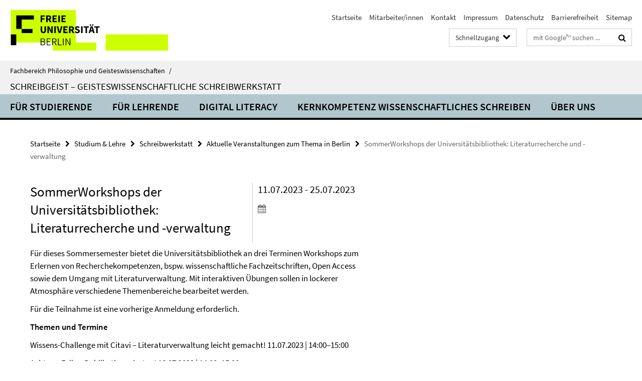

--- FILE ---
content_type: text/html; charset=utf-8
request_url: https://www.geisteswissenschaften.fu-berlin.de/studium/schreibwerkstatt/index.html?comp=navbar&irq=1&pm=0
body_size: 1158
content:
<!-- BEGIN Fragment default/25123017/navbar-wrapper/108222711/1761954017/?020115:1800 -->
<!-- BEGIN Fragment default/25123017/navbar/170ef01a1df326ad4a194b479fc95c8095949956/?013115:86400 -->
<nav class="main-nav-container no-print nocontent" style="display: none;"><div class="container main-nav-container-inner"><div class="main-nav-scroll-buttons" style="display:none"><div id="main-nav-btn-scroll-left" role="button"><div class="fa fa-angle-left"></div></div><div id="main-nav-btn-scroll-right" role="button"><div class="fa fa-angle-right"></div></div></div><div class="main-nav-toggle"><span class="main-nav-toggle-text">Menü</span><span class="main-nav-toggle-icon"><span class="line"></span><span class="line"></span><span class="line"></span></span></div><ul class="main-nav level-1" id="fub-main-nav"><li class="main-nav-item level-1 has-children" data-index="0" data-menu-item-path="/studium/schreibwerkstatt/studierende" data-menu-shortened="0" id="main-nav-item-studierende"><a class="main-nav-item-link level-1" href="/studium/schreibwerkstatt/studierende/index.html">Für Studierende</a><div class="icon-has-children"><div class="fa fa-angle-right"></div><div class="fa fa-angle-down"></div><div class="fa fa-angle-up"></div></div><div class="container main-nav-parent level-2" style="display:none"><a class="main-nav-item-link level-1" href="/studium/schreibwerkstatt/studierende/index.html"><span>Zur Übersichtsseite Für Studierende</span></a></div><ul class="main-nav level-2"><li class="main-nav-item level-2 has-children" data-menu-item-path="/studium/schreibwerkstatt/studierende/angebote"><a class="main-nav-item-link level-2" href="/studium/schreibwerkstatt/studierende/angebote/index.html">Angebote</a><div class="icon-has-children"><div class="fa fa-angle-right"></div><div class="fa fa-angle-down"></div><div class="fa fa-angle-up"></div></div><ul class="main-nav level-3"><li class="main-nav-item level-3 " data-menu-item-path="/studium/schreibwerkstatt/studierende/angebote/themen"><a class="main-nav-item-link level-3" href="/studium/schreibwerkstatt/studierende/angebote/themen/index.html">Angebote nach Themen</a></li><li class="main-nav-item level-3 " data-menu-item-path="/studium/schreibwerkstatt/studierende/angebote/format"><a class="main-nav-item-link level-3" href="/studium/schreibwerkstatt/studierende/angebote/format/index.html">Angebote nach Angebotsformat</a></li><li class="main-nav-item level-3 " data-menu-item-path="/studium/schreibwerkstatt/studierende/angebote/veranstalter"><a class="main-nav-item-link level-3" href="/studium/schreibwerkstatt/studierende/angebote/veranstalter/index.html">Angebote nach Veranstaltenden</a></li></ul></li><li class="main-nav-item level-2 " data-menu-item-path="/studium/schreibwerkstatt/studierende/materialien"><a class="main-nav-item-link level-2" href="/studium/schreibwerkstatt/studierende/materialien/index.html">Leitfäden &amp; Lernmaterialien</a></li><li class="main-nav-item level-2 " data-menu-item-path="/studium/schreibwerkstatt/studierende/digitale-tools"><a class="main-nav-item-link level-2" href="/studium/schreibwerkstatt/studierende/digitale-tools/index.html">Digitale Tools</a></li></ul></li><li class="main-nav-item level-1 has-children" data-index="1" data-menu-item-path="/studium/schreibwerkstatt/lehrende" data-menu-shortened="0" id="main-nav-item-lehrende"><a class="main-nav-item-link level-1" href="/studium/schreibwerkstatt/lehrende/index.html">Für Lehrende</a><div class="icon-has-children"><div class="fa fa-angle-right"></div><div class="fa fa-angle-down"></div><div class="fa fa-angle-up"></div></div><div class="container main-nav-parent level-2" style="display:none"><a class="main-nav-item-link level-1" href="/studium/schreibwerkstatt/lehrende/index.html"><span>Zur Übersichtsseite Für Lehrende</span></a></div><ul class="main-nav level-2"><li class="main-nav-item level-2 " data-menu-item-path="/studium/schreibwerkstatt/lehrende/anregungen-und-ressourcen"><a class="main-nav-item-link level-2" href="/studium/schreibwerkstatt/lehrende/anregungen-und-ressourcen/index.html">Ressourcen und Anregungen für die eigene Lehre</a></li><li class="main-nav-item level-2 " data-menu-item-path="/studium/schreibwerkstatt/lehrende/weiterbildung"><a class="main-nav-item-link level-2" href="/studium/schreibwerkstatt/lehrende/weiterbildung/index.html">Schreibdidaktisch relevante Weiterbildungen</a></li><li class="main-nav-item level-2 " data-menu-item-path="/studium/schreibwerkstatt/lehrende/lehre-unterstuetzung"><a class="main-nav-item-link level-2" href="/studium/schreibwerkstatt/lehrende/lehre-unterstuetzung/index.html">Unterstützung für die Lehre</a></li></ul></li><li class="main-nav-item level-1" data-index="2" data-menu-item-path="/studium/schreibwerkstatt/digital-literacy" data-menu-shortened="0" id="main-nav-item-digital-literacy"><a class="main-nav-item-link level-1" href="/studium/schreibwerkstatt/digital-literacy/index.html">Digital Literacy</a></li><li class="main-nav-item level-1" data-index="3" data-menu-item-path="/studium/schreibwerkstatt/wissenschaftliches-schreiben" data-menu-shortened="0" id="main-nav-item-wissenschaftliches-schreiben"><a class="main-nav-item-link level-1" href="/studium/schreibwerkstatt/wissenschaftliches-schreiben/index.html">Kernkompetenz Wissenschaftliches Schreiben</a></li><li class="main-nav-item level-1" data-index="4" data-menu-item-path="/studium/schreibwerkstatt/projekt" data-menu-shortened="0" id="main-nav-item-projekt"><a class="main-nav-item-link level-1" href="/studium/schreibwerkstatt/projekt/index.html">Über uns</a></li></ul></div><div class="main-nav-flyout-global"><div class="container"></div><button id="main-nav-btn-flyout-close" type="button"><div id="main-nav-btn-flyout-close-container"><i class="fa fa-angle-up"></i></div></button></div></nav><script type="text/javascript">$(document).ready(function () { Luise.Navigation.init(); });</script><!-- END Fragment default/25123017/navbar/170ef01a1df326ad4a194b479fc95c8095949956/?013115:86400 -->
<!-- END Fragment default/25123017/navbar-wrapper/108222711/1761954017/?020115:1800 -->
